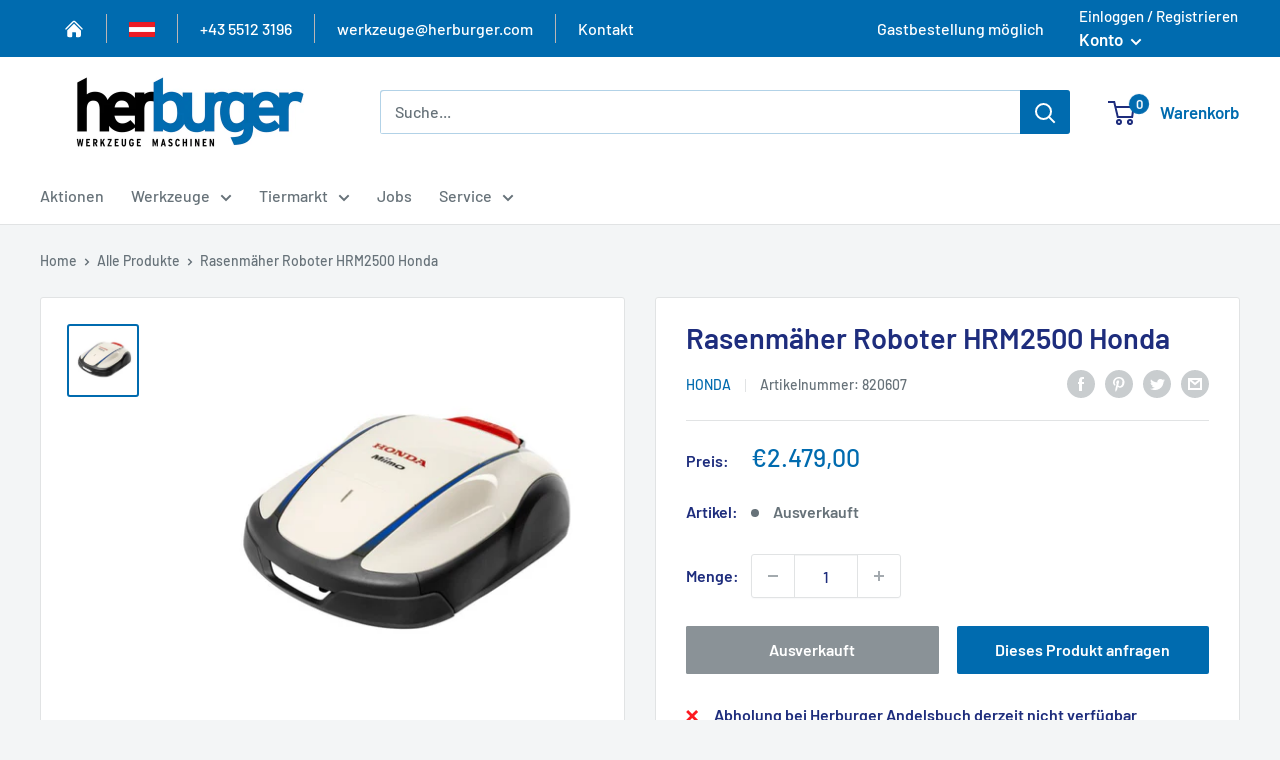

--- FILE ---
content_type: text/javascript
request_url: https://herburger.com/cdn/shop/t/2/assets/custom.js?v=102476495355921946141649883584
body_size: -551
content:
//# sourceMappingURL=/cdn/shop/t/2/assets/custom.js.map?v=102476495355921946141649883584
